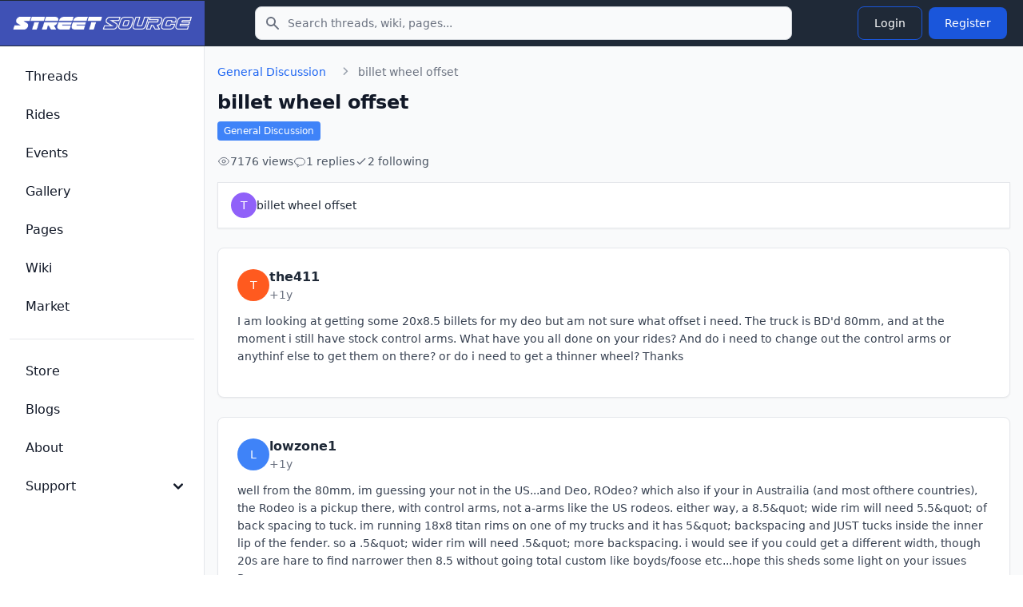

--- FILE ---
content_type: text/html; charset=UTF-8
request_url: https://www.streetsource.com/threads/2673/general-discussion-billet-wheel-offset
body_size: 8571
content:
<!doctype html>
<html lang="en">

<head>
  <meta charset="utf-8">
  <meta name="viewport" content="width=device-width, initial-scale=1, shrink-to-fit=no">
  <meta http-equiv="x-ua-compatible" content="ie=edge">
  <meta name="description" content="Discussion thread with the topic, billet wheel offset">
  <meta name="google-site-verification" content="obtK3ACvnVLqdOXcpnn5oJmlisk42ZIIxwg6Sb566eg">
  <title>billet wheel offset - Street Source</title>
  <link rel="canonical" href="https://www.streetsource.com/threads/2673/general-discussion-billet-wheel-offset">
    <script type="application/ld+json">
{
    "@context": "https://schema.org",
    "@type": "Organization",
    "name": "Street Source",
    "url": "https://www.streetsource.com",
    "logo": "https://www.streetsource.com/img/ss-logo.png",
    "sameAs": [
        "https://www.facebook.com/streetsourcemag",
        "https://www.instagram.com/streetsourcemag"
    ]
}
</script>

  <script type="application/ld+json">
{
    "@context": "https://schema.org",
    "@type": "WebSite",
    "name": "Street Source",
    "url": "https://www.streetsource.com",
    "potentialAction": {
        "@type": "SearchAction",
        "target": {
            "@type": "EntryPoint",
            "urlTemplate": "https://www.streetsource.com/search?q={search_term_string}"
        },
        "query-input": "required name=search_term_string"
    }
}
</script>

      <script type="application/ld+json">
{
    "@context": "https://schema.org",
    "@type": "DiscussionForumPosting",
    "headline": "billet wheel offset",
    "datePublished": "2007-08-13T20:26:40+00:00",
    "url": "https://www.streetsource.com/threads/2673/general-discussion-billet-wheel-offset",
    "author": {
        "@type": "Person",
        "name": "the411",
        "url": "https://www.streetsource.com/user/23274/the411"
    },
    "dateModified": "2007-08-30T13:51:15+00:00",
    "interactionStatistic": [
        {
            "@type": "InteractionCounter",
            "interactionType": "https://schema.org/CommentAction",
            "userInteractionCount": 1
        },
        {
            "@type": "InteractionCounter",
            "interactionType": "https://schema.org/ViewAction",
            "userInteractionCount": 7176
        }
    ]
}
</script>

  <script type="application/ld+json">
{
    "@context": "https://schema.org",
    "@type": "BreadcrumbList",
    "itemListElement": [
        {
            "@type": "ListItem",
            "position": 1,
            "name": "General Discussion",
            "item": "https://www.streetsource.com/threads/category/18"
        },
        {
            "@type": "ListItem",
            "position": 2,
            "name": "billet wheel offset",
            "item": "https://www.streetsource.com/threads/2673/general-discussion-billet-wheel-offset"
        }
    ]
}
</script>

      <meta property="og:title" content="billet wheel offset" />
<meta property="og:description" content="billet wheel offset - Discussion in General Discussion" />
<meta property="og:url" content="https://www.streetsource.com/threads/2673/general-discussion-billet-wheel-offset" />
<meta property="og:type" content="article" />
<meta property="og:locale" content="en_US" />

<meta name="twitter:card" content="summary" />
<meta name="twitter:title" content="billet wheel offset" />
<meta name="twitter:description" content="billet wheel offset - Discussion in General Discussion" />
<meta name="twitter:url" content="https://www.streetsource.com/threads/2673/general-discussion-billet-wheel-offset" />

    
      <link rel="stylesheet" href="/build/591.6a242080.css" data-turbo-track="reload"><link rel="stylesheet" href="/build/app.cf2ba237.css" data-turbo-track="reload">
  
      <script src="/build/runtime.8ab7f0c8.js" defer data-turbo-track="reload"></script><script src="/build/591.6b7fece8.js" defer data-turbo-track="reload"></script><script src="/build/app.ce99934f.js" defer data-turbo-track="reload"></script>
    <script>
      // Mobile search toggle - works with Turbo
      function initMobileSearch() {
        const searchToggle = document.getElementById("mobile-search-toggle");
        const searchForm = document.getElementById("mobile-search-form");
        const searchInput = document.getElementById("mobile-search-input");

        if (searchToggle && searchForm) {
          // Remove existing listener to avoid duplicates
          searchToggle.replaceWith(searchToggle.cloneNode(true));
          const newToggle = document.getElementById("mobile-search-toggle");

          newToggle.addEventListener("click", function() {
            searchForm.classList.toggle("hidden");
            // Focus input when opening
            if (!searchForm.classList.contains("hidden")) {
              searchInput.focus();
            }
          });
        }
      }

      // Initialize on page load
      document.addEventListener("DOMContentLoaded", initMobileSearch);
      // Reinitialize after Turbo navigation
      document.addEventListener("turbo:load", initMobileSearch);
      document.addEventListener("turbo:render", initMobileSearch);
    </script>
        <!-- advertising -->
    <!-- ezoic -->
    <script data-cfasync="false" src="https://cmp.gatekeeperconsent.com/min.js"></script>
    <script data-cfasync="false" src="https://the.gatekeeperconsent.com/cmp.min.js"></script>
    <script async src="//www.ezojs.com/ezoic/sa.min.js"></script>
    <!-- end ezoic -->
    <!-- end advertising -->
    <!-- analytics -->
    <!-- Google tag (gtag.js) -->
    <script async src="https://www.googletagmanager.com/gtag/js?id=G-3VG66DJEKT"></script>
    <script>
      window.dataLayer = window.dataLayer || [];

      function gtag() {
        dataLayer.push(arguments);
      }

      gtag("js", new Date());

      gtag("config", "G-3VG66DJEKT");
    </script>
    <!-- end analytics -->
  </head>

<body>
<div class="antialiased bg-gray-50 dark:bg-gray-900">
  <nav
      class="bg-gray-800 dark:bg-gray-800 fixed left-0 right-0 top-0 z-50">
    <div class="flex flex-wrap justify-between items-center">
      <div class="flex justify-start items-center md:w-64 px-4 py-3 bg-primary-700">
        <a href="/" class="flex items-center justify-between">
          <img src="/img/ss-logo-icon.png" class="md:hidden h-8" alt="logo">
          <img src="/img/ss-logo.png" class="self-center hidden md:block my-2 w-60" alt="logo">
        </a>
      </div>
            <form action="/search" method="GET" class="hidden md:block md:flex-1 md:max-w-2xl md:mx-4">
        <label for="topbar-search" class="sr-only">Search</label>
        <div class="relative">
          <div class="flex absolute inset-y-0 left-0 items-center pl-3 pointer-events-none">
            <svg class="w-5 h-5 text-gray-500 dark:text-gray-400" fill="currentColor" viewbox="0 0 20 20"
                 xmlns="http://www.w3.org/2000/svg">
              <path fill-rule="evenodd" clip-rule="evenodd"
                    d="M8 4a4 4 0 100 8 4 4 0 000-8zM2 8a6 6 0 1110.89 3.476l4.817 4.817a1 1 0 01-1.414 1.414l-4.816-4.816A6 6 0 012 8z">
              </path>
            </svg>
          </div>
          <input type="text" name="q" id="topbar-search"
                 class="bg-gray-50 border border-gray-300 text-gray-900 text-sm rounded-lg focus:ring-primary-500 focus:border-primary-500 block w-full pl-10 p-2.5 dark:bg-gray-700 dark:border-gray-600 dark:placeholder-gray-400 dark:text-white dark:focus:ring-primary-500 dark:focus:border-primary-500"
                 placeholder="Search threads, wiki, pages..."
                 required>
        </div>
      </form>
      <div class="flex items-center lg:order-2 px-4 py-1">
                <button type="button" id="mobile-search-toggle"
                class="p-2 mr-1 text-gray-500 rounded-lg md:hidden hover:text-gray-900 hover:bg-gray-100 dark:text-gray-400 dark:hover:text-white dark:hover:bg-gray-700 focus:ring-4 focus:ring-gray-300 dark:focus:ring-gray-600">
          <span class="sr-only">Toggle search</span>
          <svg aria-hidden="true" class="w-6 h-6" fill="currentColor" viewbox="0 0 20 20"
               xmlns="http://www.w3.org/2000/svg">
            <path clip-rule="evenodd" fill-rule="evenodd"
                  d="M8 4a4 4 0 100 8 4 4 0 000-8zM2 8a6 6 0 1110.89 3.476l4.817 4.817a1 1 0 01-1.414 1.414l-4.816-4.816A6 6 0 012 8z">
            </path>
          </svg>
        </button>
                                  <a href="/login">
    <button type="button"
            class="text-white hover:text-white border border-blue-700 hover:bg-blue-800 focus:ring-4 focus:outline-none focus:ring-blue-300 font-medium rounded-lg text-sm px-5 py-2.5 text-center my-1 mx-1 dark:border-blue-500 dark:text-blue-500 dark:hover:text-white dark:hover:bg-blue-500 dark:focus:ring-blue-800">
      Login
    </button>
  </a>
  <a href="/register">
    <button type="button"
            class="text-white bg-blue-700 hover:bg-blue-800 focus:ring-4 focus:ring-blue-300 font-medium rounded-lg text-sm px-5 py-2.5 my-1 mx-1 dark:bg-blue-600 dark:hover:bg-blue-700 focus:outline-none dark:focus:ring-blue-800">
      Register
    </button>
  </a>

        <button data-drawer-target="drawer-navigation" data-drawer-toggle="drawer-navigation"
                aria-controls="drawer-navigation"
                class="p-2 mr-2 text-gray-600 rounded-lg cursor-pointer md:hidden hover:text-gray-900 hover:bg-gray-100 focus:bg-gray-100 dark:focus:bg-gray-700 focus:ring-2 focus:ring-gray-100 dark:focus:ring-gray-700 dark:text-gray-400 dark:hover:bg-gray-700 dark:hover:text-white">
          <svg aria-hidden="true" class="w-6 h-6" fill="currentColor" viewbox="0 0 20 20"
               xmlns="http://www.w3.org/2000/svg">
            <path fill-rule="evenodd"
                  d="M3 5a1 1 0 011-1h12a1 1 0 110 2H4a1 1 0 01-1-1zM3 10a1 1 0 011-1h6a1 1 0 110 2H4a1 1 0 01-1-1zM3 15a1 1 0 011-1h12a1 1 0 110 2H4a1 1 0 01-1-1z"
                  clip-rule="evenodd"></path>
          </svg>
          <svg aria-hidden="true" class="hidden w-6 h-6" fill="currentColor" viewbox="0 0 20 20"
               xmlns="http://www.w3.org/2000/svg">
            <path fill-rule="evenodd"
                  d="M4.293 4.293a1 1 0 011.414 0L10 8.586l4.293-4.293a1 1 0 111.414 1.414L11.414 10l4.293 4.293a1 1 0 01-1.414 1.414L10 11.414l-4.293 4.293a1 1 0 01-1.414-1.414L8.586 10 4.293 5.707a1 1 0 010-1.414z"
                  clip-rule="evenodd"></path>
          </svg>
          <span class="sr-only">Toggle sidebar</span>
        </button>
      </div>
    </div>
        <div id="mobile-search-form" class="hidden md:hidden bg-gray-800 border-t border-gray-700">
      <form action="/search" method="GET" class="p-4">
        <label for="mobile-search-input" class="sr-only">Search</label>
        <div class="relative">
          <div class="flex absolute inset-y-0 left-0 items-center pl-3 pointer-events-none">
            <svg class="w-5 h-5 text-gray-500 dark:text-gray-400" fill="currentColor" viewbox="0 0 20 20"
                 xmlns="http://www.w3.org/2000/svg">
              <path fill-rule="evenodd" clip-rule="evenodd"
                    d="M8 4a4 4 0 100 8 4 4 0 000-8zM2 8a6 6 0 1110.89 3.476l4.817 4.817a1 1 0 01-1.414 1.414l-4.816-4.816A6 6 0 012 8z">
              </path>
            </svg>
          </div>
          <input type="text" name="q" id="mobile-search-input"
                 class="bg-gray-50 border border-gray-300 text-gray-900 text-sm rounded-lg focus:ring-primary-500 focus:border-primary-500 block w-full pl-10 p-2.5 dark:bg-gray-700 dark:border-gray-600 dark:placeholder-gray-400 dark:text-white dark:focus:ring-primary-500 dark:focus:border-primary-500"
                 placeholder="Search threads, wiki, pages...">
        </div>
      </form>
    </div>
  </nav>

  <!-- Sidebar -->

  <aside
      class="fixed top-0 left-0 z-40 w-64 h-screen pt-14 transition-transform -translate-x-full bg-white border-r border-gray-200 md:translate-x-0 dark:bg-gray-800 dark:border-gray-700"
      aria-label="Sidenav" id="drawer-navigation">
    <div class="overflow-y-auto py-5 px-3 h-full bg-white dark:bg-gray-800">
                  <ul class="space-y-2">
  <li>
    <a href="/threads"
       class="flex items-center p-2 text-base font-medium text-gray-900 rounded-lg dark:text-white hover:bg-gray-100 dark:hover:bg-gray-700 group">
      <span class="ml-3">Threads</span>
    </a>
  </li>
  <li>
    <a href="/rides"
       class="flex items-center p-2 text-base font-medium text-gray-900 rounded-lg dark:text-white hover:bg-gray-100 dark:hover:bg-gray-700 group">
      <span class="ml-3">Rides</span>
    </a>
  </li>
  <li>
    <a href="/events"
       class="flex items-center p-2 text-base font-medium text-gray-900 rounded-lg dark:text-white hover:bg-gray-100 dark:hover:bg-gray-700 group">
      <span class="ml-3">Events</span>
    </a>
  </li>
  <li>
    <a href="/gallery"
       class="flex items-center p-2 text-base font-medium text-gray-900 rounded-lg dark:text-white hover:bg-gray-100 dark:hover:bg-gray-700 group">
      <span class="ml-3">Gallery</span>
    </a>
  </li>
  <li>
    <a href="/pages"
       class="flex items-center p-2 text-base font-medium text-gray-900 rounded-lg dark:text-white hover:bg-gray-100 dark:hover:bg-gray-700 group">
      <span class="ml-3">Pages</span>
    </a>
  </li>
  <li>
    <a href="/wiki"
       class="flex items-center p-2 text-base font-medium text-gray-900 rounded-lg dark:text-white hover:bg-gray-100 dark:hover:bg-gray-700 group">
      <span class="ml-3">Wiki</span>
    </a>
  </li>
  <li>
    <a href="/market/page"
       class="flex items-center p-2 text-base font-medium text-gray-900 rounded-lg dark:text-white hover:bg-gray-100 dark:hover:bg-gray-700 group">
      <span class="ml-3">Market</span>
    </a>
  </li>
    </ul>
<ul class="pt-5 mt-5 space-y-2 border-t border-gray-200 dark:border-gray-700">
  <li>
    <a href="https://shop.streetsource.com"
       class=" flex items-center p-2 text-base font-medium text-gray-900 rounded-lg dark:text-white hover:bg-gray-100 dark:hover:bg-gray-700 group"
       target=" _blank">
      <span class="ml-3">Store</span>
    </a>
  </li>
  <li>
    <a href="/blogs"
       class=" flex items-center p-2 text-base font-medium text-gray-900 rounded-lg dark:text-white hover:bg-gray-100 dark:hover:bg-gray-700 group">
      <span class="ml-3">Blogs</span>
    </a>
  </li>
  <li>
    <a href="/about"
       class=" flex items-center p-2 text-base font-medium text-gray-900 rounded-lg dark:text-white hover:bg-gray-100 dark:hover:bg-gray-700 group">
      <span class="ml-3">About</span>
    </a>
  </li>
  <li>
    <button type="button"
            class="flex items-center p-2 w-full text-base font-medium text-gray-900 rounded-lg transition duration-75 group hover:bg-gray-100 dark:text-white dark:hover:bg-gray-700"
            aria-controls="dropdown-pages" data-collapse-toggle="dropdown-pages">
      <span class="flex-1 ml-3 text-left whitespace-nowrap">Support</span>
      <svg aria-hidden="true" class="w-6 h-6" fill="currentColor" viewbox="0 0 20 20"
           xmlns="http://www.w3.org/2000/svg">
        <path fill-rule="evenodd"
              d="M5.293 7.293a1 1 0 011.414 0L10 10.586l3.293-3.293a1 1 0 111.414 1.414l-4 4a1 1 0 01-1.414 0l-4-4a1 1 0 010-1.414z"
              clip-rule="evenodd"></path>
      </svg>
    </button>
    <ul id="dropdown-pages" class="hidden py-2 space-y-2">
      <li>
        <a href="/help"
           class="flex items-center p-2 pl-11 w-full text-base font-medium text-gray-900 rounded-lg transition duration-75 group hover:bg-gray-100 dark:text-white dark:hover:bg-gray-700">Help</a>
      </li>
      <li>
        <a href="/contact"
           class="flex items-center p-2 pl-11 w-full text-base font-medium text-gray-900 rounded-lg transition duration-75 group hover:bg-gray-100 dark:text-white dark:hover:bg-gray-700">Contact</a>
      </li>
      <li>
        <a href="/privacy"
           class="flex items-center p-2 pl-11 w-full text-base font-medium text-gray-900 rounded-lg transition duration-75 group hover:bg-gray-100 dark:text-white dark:hover:bg-gray-700">Privacy</a>
      </li>
      <li>
        <a href="/terms"
           class="flex items-center p-2 pl-11 w-full text-base font-medium text-gray-900 rounded-lg transition duration-75 group hover:bg-gray-100 dark:text-white dark:hover:bg-gray-700">Terms</a>
      </li>
    </ul>
  </li>
    </ul>

    </div>
        <div
        class="hidden absolute bottom-0 left-0 justify-center p-4 space-x-4 w-full lg:flex bg-white dark:bg-gray-800 z-20">
    </div>
  </aside>
  <div data-controller="image-loader" class="md:px-4 md:ml-64 h-auto pt-20">
          <div>
    <div class="p-6 md:p-0">
            <nav class="flex mb-3 text-sm text-gray-600" aria-label="Breadcrumb">
        <ol class="inline-flex items-center space-x-1 md:space-x-2 rtl:space-x-reverse">
          <li>
            <div class="flex items-center">
              <a href="/threads/category/18"
                 class="text-blue-600 hover:underline">
                General Discussion
              </a>
            </div>
          </li>
          <li>
            <div class="flex items-center">
              <svg class="w-4 h-4 text-gray-400 mx-2" fill="currentColor" viewBox="0 0 20 20">
                <path fill-rule="evenodd"
                      d="M7.293 14.707a1 1 0 010-1.414L11.586 9 7.293 4.707a1 1 0 111.414-1.414l5 5a1 1 0 010 1.414l-5 5a1 1 0 01-1.414 0z"
                      clip-rule="evenodd"></path>
              </svg>
              <span class="text-gray-500">billet wheel offset</span>
            </div>
          </li>
        </ol>
      </nav>
            <h1 class="text-2xl font-bold text-gray-900 mb-2">billet wheel offset</h1>
            <div class="flex flex-wrap gap-2 mb-4">
                  <a href="/threads/category/18/general-discussion"
             class="inline-flex items-center px-2 py-1 text-xs font-medium text-white bg-blue-500 rounded hover:bg-blue-600">
            General Discussion
          </a>
              </div>
                      <div class="flex flex-wrap gap-4 text-sm text-gray-600 mb-4">
          <div class="flex items-center gap-1">
            <svg class="w-4 h-4 text-gray-500" fill="none" stroke="currentColor" viewBox="0 0 24 24">
              <path stroke-linecap="round" stroke-linejoin="round" stroke-width="1.5"
                    d="M15 12a3 3 0 11-6 0 3 3 0 016 0z"></path>
              <path stroke-linecap="round" stroke-linejoin="round" stroke-width="1.5"
                    d="M2.458 12C3.732 7.943 7.523 5 12 5s8.268 2.943 9.542 7c-1.274 4.057-5.065 7-9.542 7s-8.268-2.943-9.542-7z"></path>
            </svg>
            7176 views
          </div>
          <div class="flex items-center gap-1">
            <svg class="w-4 h-4 text-gray-500" fill="none" stroke="currentColor" viewBox="0 0 24 24">
              <path stroke-linecap="round" stroke-linejoin="round" stroke-width="1.5"
                    d="M2.25 12.75c0-3.728 3.464-6.75 7.75-6.75h4c4.286 0 7.75 3.022 7.75 6.75s-3.464 6.75-7.75 6.75h-1.59a1.5 1.5 0 00-1.06.44l-2.3 2.3a.75.75 0 01-1.28-.53v-1.49a1.5 1.5 0 00-1.5-1.5H10c-4.286 0-7.75-3.022-7.75-6.75z"></path>
            </svg>
            1 replies
          </div>
          <div class="flex items-center gap-1">
            <svg class="w-4 h-4 text-gray-500" fill="none" stroke="currentColor" viewBox="0 0 24 24">
              <path stroke-linecap="round" stroke-linejoin="round" stroke-width="2"
                    d="M5 13l4 4L19 7"></path>
            </svg>
            2 following
          </div>
        </div>
          </div>
        <div class="sticky top-16 z-10 bg-white border py-3 px-4 shadow-sm mb-6 flex items-center justify-between gap-4">
      <div class="flex items-center gap-3 overflow-hidden">
        <div
    class="relative inline-flex items-center justify-center w-8 h-8 rounded-full overflow-hidden bg-purple-500">
      <span class="text-white text-sm font-medium">T</span>
  </div>

        <div class="text-sm font-medium text-gray-800 truncate max-w-[12rem] sm:max-w-[20rem] md:max-w-none">
          billet wheel offset
        </div>
      </div>
          </div>
                      <div class="bg-white border border-gray-200 md:rounded-lg p-6 shadow-sm mb-6">
            <div class="flex items-center gap-3 mb-3">
        <div
    class="relative inline-flex items-center justify-center w-10 h-10 rounded-full overflow-hidden bg-orange-500">
      <span class="text-white text-sm font-medium">T</span>
  </div>

        <div>
          <div class="font-semibold text-gray-800">the411</div>
          <div class="text-sm text-gray-500">+1y</div>
        </div>
      </div>
            <div class="text-sm text-gray-700 leading-relaxed mt-2">
        I am looking at getting some 20x8.5 billets for my deo but am not sure what offset i need. The truck is BD&#039;d 80mm, and at the moment i still have stock control arms. What have you all done on your rides? And do i need to change out the control arms or anythinf else to get them on there? or do i need to get a thinner wheel? Thanks
      </div>
                        <div class="mt-4 text-xs text-gray-500 italic space-y-1">
                      </div>
                            </div>
                <div class="mb-6">
              <div class="ad-container w-full my-4">
      <div id="ezoic-pub-ad-placeholder-115"></div>
                <script>
                    ezstandalone.cmd.push(function() {
                        ezstandalone.showAds(115);
                    });
                </script>
    </div>
  
      </div>
        <div class="bg-white border border-gray-200 md:rounded-lg p-6 shadow-sm mb-6">
            <div class="flex items-center gap-3 mb-3">
        <div
    class="relative inline-flex items-center justify-center w-10 h-10 rounded-full overflow-hidden bg-blue-500">
      <span class="text-white text-sm font-medium">L</span>
  </div>

        <div>
          <div class="font-semibold text-gray-800">lowzone1</div>
          <div class="text-sm text-gray-500">+1y</div>
        </div>
      </div>
            <div class="text-sm text-gray-700 leading-relaxed mt-2">
        well from the 80mm, im guessing your not in the US...and Deo, ROdeo? which also if your in Austrailia (and most ofthere countries), the Rodeo is a pickup there, with control arms, not a-arms like the US rodeos. either way, a 8.5&amp;quot; wide rim will need 5.5&amp;quot; of back spacing to tuck. im running 18x8 titan rims on one of my trucks and it has 5&amp;quot; backspacing and JUST tucks inside the inner lip of the fender. so a .5&amp;quot; wider rim will need .5&amp;quot; more backspacing. i would see if you could get a different width, though 20s are hare to find narrower then 8.5 without going total custom like boyds/foose etc...hope this sheds some light on your issues<br />
Ron
      </div>
                        <div class="mt-4 text-xs text-gray-500 italic space-y-1">
                      </div>
                            </div>
  
  </div>
  <div class="flex items-center justify-center space-x-1 py-4">
  <a href="/threads/2673/general-discussion-billet-wheel-offset/1" class="px-4 py-2 text-gray-500 bg-gray-100 rounded-lg hover:bg-gray-200"><span>
      <svg class="w-6 h-6 text-gray-800 dark:text-white md:hidden" aria-hidden="true" xmlns="http://www.w3.org/2000/svg"
        width="24" height="24" fill="none" viewBox="0 0 24 24">
        <path stroke="currentColor" stroke-linecap="round" stroke-linejoin="round" stroke-width="2" d="m14 8-4 4 4 4" />
      </svg></span><span class="hidden md:block">Previous</span></a>
    <a href="/threads/2673/general-discussion-billet-wheel-offset/1"
    class="px-4 py-2 text-white bg-blue-600 rounded-lg">1</a>
    <a href="/threads/2673/general-discussion-billet-wheel-offset/1" class="px-4 py-2 text-gray-500 bg-gray-100 rounded-lg hover:bg-gray-200"><span>
      <svg class="w-6 h-6 text-gray-800 dark:text-white md:hidden" aria-hidden="true" xmlns="http://www.w3.org/2000/svg"
        width="24" height="24" fill="none" viewBox="0 0 24 24">
        <path stroke="currentColor" stroke-linecap="round" stroke-linejoin="round" stroke-width="2"
          d="m10 16 4-4-4-4" />
      </svg></span><span class="hidden md:block">Next</span></a>
</div>

    <p></p>

        <div class="bg-white p-4 rounded shadow-sm mt-6">
      <h2 class="text-xl font-semibold mb-4">Related Discussions in General Discussion</h2>
            <div class="hidden md:flex items-center border-b border-gray-200 py-2 font-semibold text-gray-700 gap-4">
  <div class="flex-1">Thread</div>
  <div class="w-20 text-center">Posts</div>
  <div class="w-48 text-left space-x-2">Last Post</div>
</div>
      <div class="flex flex-col md:flex-row border-b border-gray-100 py-4 gap-4">
    <div class="flex-1">
      <a href="/threads/24346/general-discussion-facts-no-regrets" class="block text-base font-medium text-blue-700 hover:underline">
        Facts about No Regrets
      </a>
            <div class="mt-1 flex flex-wrap items-center gap-2">
              </div>
            <div class="flex items-center justify-between mt-3 md:hidden">
        <div class="flex items-center space-x-2">
          <div
    class="relative inline-flex items-center justify-center w-8 h-8 rounded-full overflow-hidden ">
      <img src="https://static.streetsource.com/userphotos/2014/328/16810/s.jpg" alt="Babyfartzmageezaks530's avatar" class="w-full h-full object-cover">
  </div>

                      <div class="text-sm text-gray-600">
              <span class="block text-xs">last post by</span>
              <a href="" class="hover:underline">
                Babyfartzmageezaks530 <span class="text-xs">+1y</span>
              </a>
            </div>
                  </div>
        <div class="flex items-center text-sm text-gray-600 ml-4">
          <svg class="w-5 h-5 text-gray-500 mr-1" xmlns="http://www.w3.org/2000/svg" fill="none"
               viewBox="0 0 24 24" stroke="currentColor">
            <path stroke-linecap="round" stroke-linejoin="round" stroke-width="1.5"
                  d="M2.25 12.75c0-3.728 3.464-6.75 7.75-6.75h4c4.286 0 7.75 3.022 7.75 6.75s-3.464 6.75-7.75 6.75h-1.59a1.5 1.5 0 0 0-1.06.44l-2.3 2.3a.75.75 0 0 1-1.28-.53v-1.49a1.5 1.5 0 0 0-1.5-1.5H10c-4.286 0-7.75-3.022-7.75-6.75z"></path>
          </svg>
          <span>7</span>
        </div>
      </div>
    </div>
        <div class="hidden md:flex items-center justify-center w-20 text-sm text-gray-600 text-center">
      7
    </div>
              <div class="hidden md:flex items-center space-x-2 w-48">
        <div
    class="relative inline-flex items-center justify-center w-8 h-8 rounded-full overflow-hidden ">
      <img src="https://static.streetsource.com/userphotos/2014/328/16810/s.jpg" alt="Babyfartzmageezaks530's avatar" class="w-full h-full object-cover">
  </div>

                  <div class="text-sm text-gray-600">
            <span class="block text-xs">last post by</span>
            <a href="" class="hover:underline">
              Babyfartzmageezaks530 <span class="block text-xs">+1y</span>
            </a>
          </div>
              </div>
      </div>
      <div class="flex flex-col md:flex-row border-b border-gray-100 py-4 gap-4">
    <div class="flex-1">
      <a href="/threads/7259/general-discussion-rewiring-whole-truck-much" class="block text-base font-medium text-blue-700 hover:underline">
        Rewiring  a whole truck? how much?
      </a>
            <div class="mt-1 flex flex-wrap items-center gap-2">
              </div>
            <div class="flex items-center justify-between mt-3 md:hidden">
        <div class="flex items-center space-x-2">
          <div
    class="relative inline-flex items-center justify-center w-8 h-8 rounded-full overflow-hidden bg-green-500">
      <span class="text-white text-sm font-medium">A</span>
  </div>

                      <div class="text-sm text-gray-600">
              <span class="block text-xs">last post by</span>
              <a href="" class="hover:underline">
                andrew3d <span class="text-xs">+1y</span>
              </a>
            </div>
                  </div>
        <div class="flex items-center text-sm text-gray-600 ml-4">
          <svg class="w-5 h-5 text-gray-500 mr-1" xmlns="http://www.w3.org/2000/svg" fill="none"
               viewBox="0 0 24 24" stroke="currentColor">
            <path stroke-linecap="round" stroke-linejoin="round" stroke-width="1.5"
                  d="M2.25 12.75c0-3.728 3.464-6.75 7.75-6.75h4c4.286 0 7.75 3.022 7.75 6.75s-3.464 6.75-7.75 6.75h-1.59a1.5 1.5 0 0 0-1.06.44l-2.3 2.3a.75.75 0 0 1-1.28-.53v-1.49a1.5 1.5 0 0 0-1.5-1.5H10c-4.286 0-7.75-3.022-7.75-6.75z"></path>
          </svg>
          <span>11</span>
        </div>
      </div>
    </div>
        <div class="hidden md:flex items-center justify-center w-20 text-sm text-gray-600 text-center">
      11
    </div>
              <div class="hidden md:flex items-center space-x-2 w-48">
        <div
    class="relative inline-flex items-center justify-center w-8 h-8 rounded-full overflow-hidden bg-green-500">
      <span class="text-white text-sm font-medium">A</span>
  </div>

                  <div class="text-sm text-gray-600">
            <span class="block text-xs">last post by</span>
            <a href="" class="hover:underline">
              andrew3d <span class="block text-xs">+1y</span>
            </a>
          </div>
              </div>
      </div>
      <div class="flex flex-col md:flex-row border-b border-gray-100 py-4 gap-4">
    <div class="flex-1">
      <a href="/threads/19950/general-discussion-tilt-column" class="block text-base font-medium text-blue-700 hover:underline">
        tilt column????
      </a>
            <div class="mt-1 flex flex-wrap items-center gap-2">
              </div>
            <div class="flex items-center justify-between mt-3 md:hidden">
        <div class="flex items-center space-x-2">
          <div
    class="relative inline-flex items-center justify-center w-8 h-8 rounded-full overflow-hidden ">
      <img src="https://static.streetsource.com/userphotos/2014/328/16224/s.jpg" alt="Whitey91's avatar" class="w-full h-full object-cover">
  </div>

                      <div class="text-sm text-gray-600">
              <span class="block text-xs">last post by</span>
              <a href="" class="hover:underline">
                Whitey91 <span class="text-xs">+1y</span>
              </a>
            </div>
                  </div>
        <div class="flex items-center text-sm text-gray-600 ml-4">
          <svg class="w-5 h-5 text-gray-500 mr-1" xmlns="http://www.w3.org/2000/svg" fill="none"
               viewBox="0 0 24 24" stroke="currentColor">
            <path stroke-linecap="round" stroke-linejoin="round" stroke-width="1.5"
                  d="M2.25 12.75c0-3.728 3.464-6.75 7.75-6.75h4c4.286 0 7.75 3.022 7.75 6.75s-3.464 6.75-7.75 6.75h-1.59a1.5 1.5 0 0 0-1.06.44l-2.3 2.3a.75.75 0 0 1-1.28-.53v-1.49a1.5 1.5 0 0 0-1.5-1.5H10c-4.286 0-7.75-3.022-7.75-6.75z"></path>
          </svg>
          <span>5</span>
        </div>
      </div>
    </div>
        <div class="hidden md:flex items-center justify-center w-20 text-sm text-gray-600 text-center">
      5
    </div>
              <div class="hidden md:flex items-center space-x-2 w-48">
        <div
    class="relative inline-flex items-center justify-center w-8 h-8 rounded-full overflow-hidden ">
      <img src="https://static.streetsource.com/userphotos/2014/328/16224/s.jpg" alt="Whitey91's avatar" class="w-full h-full object-cover">
  </div>

                  <div class="text-sm text-gray-600">
            <span class="block text-xs">last post by</span>
            <a href="" class="hover:underline">
              Whitey91 <span class="block text-xs">+1y</span>
            </a>
          </div>
              </div>
      </div>
      <div class="flex flex-col md:flex-row border-b border-gray-100 py-4 gap-4">
    <div class="flex-1">
      <a href="/threads/18514/general-discussion-lifted-1992-2600i-4x4" class="block text-base font-medium text-blue-700 hover:underline">
        Lifted 1992 2600i 4x4
      </a>
            <div class="mt-1 flex flex-wrap items-center gap-2">
              </div>
            <div class="flex items-center justify-between mt-3 md:hidden">
        <div class="flex items-center space-x-2">
          <div
    class="relative inline-flex items-center justify-center w-8 h-8 rounded-full overflow-hidden bg-orange-500">
      <span class="text-white text-sm font-medium">A</span>
  </div>

                      <div class="text-sm text-gray-600">
              <span class="block text-xs">last post by</span>
              <a href="" class="hover:underline">
                Alreadyhavingissues  <span class="text-xs">+1y</span>
              </a>
            </div>
                  </div>
        <div class="flex items-center text-sm text-gray-600 ml-4">
          <svg class="w-5 h-5 text-gray-500 mr-1" xmlns="http://www.w3.org/2000/svg" fill="none"
               viewBox="0 0 24 24" stroke="currentColor">
            <path stroke-linecap="round" stroke-linejoin="round" stroke-width="1.5"
                  d="M2.25 12.75c0-3.728 3.464-6.75 7.75-6.75h4c4.286 0 7.75 3.022 7.75 6.75s-3.464 6.75-7.75 6.75h-1.59a1.5 1.5 0 0 0-1.06.44l-2.3 2.3a.75.75 0 0 1-1.28-.53v-1.49a1.5 1.5 0 0 0-1.5-1.5H10c-4.286 0-7.75-3.022-7.75-6.75z"></path>
          </svg>
          <span>5</span>
        </div>
      </div>
    </div>
        <div class="hidden md:flex items-center justify-center w-20 text-sm text-gray-600 text-center">
      5
    </div>
              <div class="hidden md:flex items-center space-x-2 w-48">
        <div
    class="relative inline-flex items-center justify-center w-8 h-8 rounded-full overflow-hidden bg-orange-500">
      <span class="text-white text-sm font-medium">A</span>
  </div>

                  <div class="text-sm text-gray-600">
            <span class="block text-xs">last post by</span>
            <a href="" class="hover:underline">
              Alreadyhavingissues  <span class="block text-xs">+1y</span>
            </a>
          </div>
              </div>
      </div>

    </div>
    </div>
</div>

<!-- CSRF Token Refresh Controller -->
<!-- CSRF Token Refresh Controller -->
<div data-controller="csrf-refresh"
     data-csrf-refresh-refresh-interval-value="1500000"
     data-csrf-refresh-warning-time-value="300000"
     data-csrf-refresh-session-timeout-value="3600000"
     class="hidden"><!-- 25 min refresh, 5 min warning, 1 hour session -->
  <!-- Optional status display using Flowbite toast styling -->
  <div data-csrf-refresh-target="status" class="hidden"></div>
</div>
</body>

</html>
